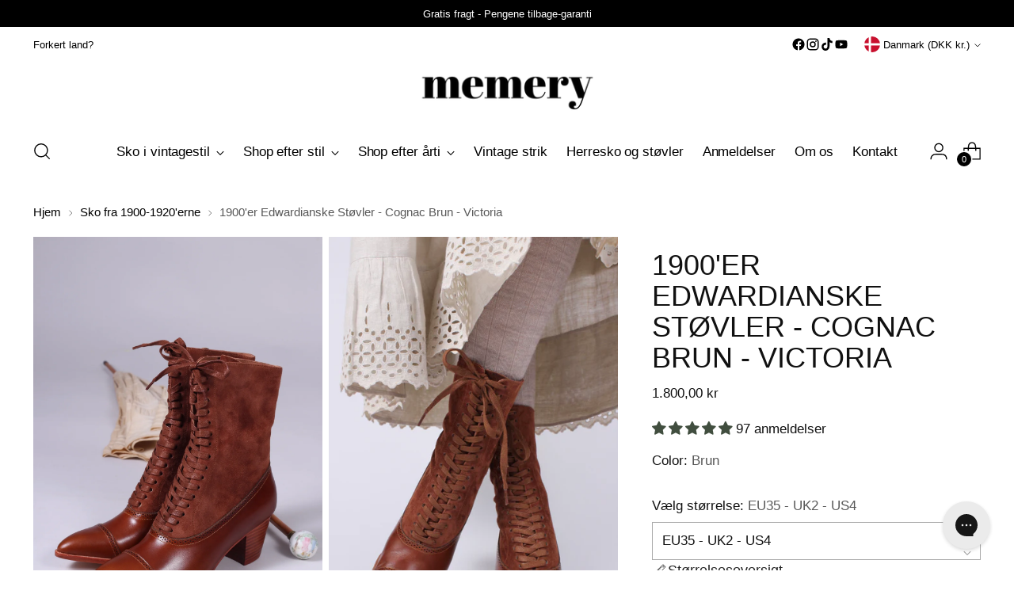

--- FILE ---
content_type: text/css
request_url: https://memery.dk/cdn/shop/t/3/assets/product-typography.css?v=9414236955328034211768993394
body_size: -282
content:
body.template-product .rte.rte--product,body.template-product .rte.rte--product p,body.template-product .rte.rte--product li{font-family:inherit!important;font-size:1rem!important;font-weight:400!important;line-height:1.6!important;color:#222!important}body.template-product .rte.rte--product h1,body.template-product .rte.rte--product h2,body.template-product .rte.rte--product h3,body.template-product .rte.rte--product h4,body.template-product .rte.rte--product h5,body.template-product .rte.rte--product h6{font-size:2rem!important;font-weight:600!important;line-height:1.4!important;color:#111!important;margin:1.2rem 0 .6rem!important;text-transform:none!important;letter-spacing:normal!important}body.template-product .rte.rte--product h1 strong,body.template-product .rte.rte--product h2 strong,body.template-product .rte.rte--product h3 strong,body.template-product .rte.rte--product h4 strong,body.template-product .rte.rte--product h5 strong,body.template-product .rte.rte--product h6 strong,body.template-product .rte.rte--product h1 b,body.template-product .rte.rte--product h2 b,body.template-product .rte.rte--product h3 b,body.template-product .rte.rte--product h4 b,body.template-product .rte.rte--product h5 b,body.template-product .rte.rte--product h6 b{font-weight:inherit!important}body.template-product .rte.rte--product ul,body.template-product .rte.rte--product ol{margin:0 0 1rem 1.25rem!important;line-height:1.6!important}body.template-product .rte.rte--product li{margin:0 0 .5rem!important}body.template-product .rte.rte--product>*:last-child{margin-bottom:0!important}body.template-product .rte.rte--product p:empty{display:none!important}body.template-product .rte.rte--product h1,body.template-product .rte.rte--product h2,body.template-product .rte.rte--product h3,body.template-product .rte.rte--product h4,body.template-product .rte.rte--product h5,body.template-product .rte.rte--product h6{font-size:2rem!important;font-weight:600!important;line-height:1.4!important;margin:1.2rem 0 .6rem!important}body.template-product .rte.rte--product p strong,body.template-product .rte.rte--product p b,body.template-product .rte.rte--product li strong,body.template-product .rte.rte--product li b{font-weight:700!important}body.template-product .rte.rte--product h1 strong,body.template-product .rte.rte--product h2 strong,body.template-product .rte.rte--product h3 strong,body.template-product .rte.rte--product h4 strong,body.template-product .rte.rte--product h5 strong,body.template-product .rte.rte--product h6 strong{font-weight:inherit!important}body.template-product .rte.rte--product strong,body.template-product .rte.rte--product b{display:inline!important}body.template-product .rte.rte--product{font-synthesis:weight style}body.template-product .rte.rte--product p strong,body.template-product .rte.rte--product p b,body.template-product .rte.rte--product li strong,body.template-product .rte.rte--product li b{font-weight:600!important}@supports (font-variation-settings: normal){body.template-product .rte.rte--product p strong,body.template-product .rte.rte--product p b,body.template-product .rte.rte--product li strong,body.template-product .rte.rte--product li b{font-variation-settings:"wght" 600!important}}body.template-product .product__accordion .rte p strong,body.template-product .collapsible-content .rte p strong,body.template-product .accordion .rte p strong{font-weight:600!important}
/*# sourceMappingURL=/cdn/shop/t/3/assets/product-typography.css.map?v=9414236955328034211768993394 */


--- FILE ---
content_type: text/javascript; charset=utf-8
request_url: https://memery.dk/products/edwardianske-stovler-1900-1910-cognac-brun-victoria.js
body_size: 2019
content:
{"id":6125156171971,"title":"1900'er Edwardianske Støvler - Cognac Brun - Victoria","handle":"edwardianske-stovler-1900-1910-cognac-brun-victoria","description":"\u003ch2\u003e\u003cmeta charset=\"utf-8\"\u003eUnikke og smukke Edwardianske snørestøvler\u003c\/h2\u003e\n\u003cp\u003eStøvlerne er fremstillet i ægte ruskind og læder med lange snørebånd og lædersåler.\u003c\/p\u003e\n\u003cp\u003eDe er helt typiske for den Edwardianske periode 1900-1910 med et langt, smidigt støvleskaft, en høj, robust hæl på 6 cm og en lang spids snude. Læderet har et fint præget hulmønster, og kombinationen af ruskind og blank læder giver støvlerne et meget autentisk og råt udtryk. Indvendigt er der bomuldslærred, fuldstændig som ved en original støvle fra denne periode.\u003c\/p\u003e\n\u003cp\u003eHælenes lidt kraftige facon giver rigtig god komfort og stabilitet.\u003c\/p\u003e\n\u003cp\u003eSålen er fremstillet af ægte læder, hvilket gør skoen fleksibel og åndbar. For at give støvlerne ekstra komfort er der bløde silikoneindlæg under lædersålen.\u003c\/p\u003e\n\u003cp\u003e\u003cstrong\u003eStøvlerne\u0026nbsp;findes i størrelserne 35-43\u003c\/strong\u003e\u003c\/p\u003e\n\u003cp\u003e\u003cspan\u003e\u003c\/span\u003e\u003cstrong\u003eMaterialer:\u003c\/strong\u003e\u003cspan\u003e \u003cmeta charset=\"utf-8\"\u003eRuskind, læder, bomuld\u003c\/span\u003e\u003c\/p\u003e\n\u003cp\u003e\u003cspan\u003e\u003cstrong\u003eFarve: \u003c\/strong\u003eCognac\u0026nbsp;Brun\u003c\/span\u003e\u003c\/p\u003e\n\u003cp\u003e\u003cstrong\u003eHælhøjde:\u003cspan\u003e \u003c\/span\u003e\u003c\/strong\u003e6\u003cstrong\u003e\u003cspan\u003e \u003c\/span\u003e\u003c\/strong\u003ecm\u003c\/p\u003e\n\u003cp\u003e\u003cspan\u003e\u003cstrong\u003eNavn:\u003c\/strong\u003e\u0026nbsp;Robbie\u003c\/span\u003e\u003c\/p\u003e\n\u003cp\u003e\u003cspan\u003e\u003cstrong\u003eMærke:\u003c\/strong\u003e\u0026nbsp;memery\u003c\/span\u003e\u003c\/p\u003e","published_at":"2020-02-18T08:17:22+01:00","created_at":"2020-12-06T15:13:59+01:00","vendor":"memery","type":"vintage sko","tags":["1910s shoes","All shoes","autumn","Edwardian","KIWI Boots\/Shoes","memery","mink","size43","SUMMER25","vintage boots"],"price":180000,"price_min":180000,"price_max":180000,"available":true,"price_varies":false,"compare_at_price":180000,"compare_at_price_min":180000,"compare_at_price_max":180000,"compare_at_price_varies":false,"variants":[{"id":37682307694787,"title":"EU35 - UK2 - US4","option1":"EU35 - UK2 - US4","option2":null,"option3":null,"sku":"26116704","requires_shipping":true,"taxable":true,"featured_image":null,"available":true,"name":"1900'er Edwardianske Støvler - Cognac Brun - Victoria - EU35 - UK2 - US4","public_title":"EU35 - UK2 - US4","options":["EU35 - UK2 - US4"],"price":180000,"weight":900,"compare_at_price":180000,"inventory_management":"shopify","barcode":"26116704","requires_selling_plan":false,"selling_plan_allocations":[{"price_adjustments":[],"price":180000,"compare_at_price":180000,"per_delivery_price":180000,"selling_plan_id":689440063824,"selling_plan_group_id":"15f47fd0e1eb9d412b44f23535db38449c02dda7"},{"price_adjustments":[],"price":180000,"compare_at_price":180000,"per_delivery_price":180000,"selling_plan_id":689871782224,"selling_plan_group_id":"6c17fabdef8f8d1808aafff6115bf384c07f7045"}]},{"id":37682307727555,"title":"EU36 - UK3 - US5","option1":"EU36 - UK3 - US5","option2":null,"option3":null,"sku":"26149472","requires_shipping":true,"taxable":true,"featured_image":null,"available":true,"name":"1900'er Edwardianske Støvler - Cognac Brun - Victoria - EU36 - UK3 - US5","public_title":"EU36 - UK3 - US5","options":["EU36 - UK3 - US5"],"price":180000,"weight":900,"compare_at_price":180000,"inventory_management":"shopify","barcode":"26149472","requires_selling_plan":false,"selling_plan_allocations":[{"price_adjustments":[],"price":180000,"compare_at_price":180000,"per_delivery_price":180000,"selling_plan_id":689440063824,"selling_plan_group_id":"15f47fd0e1eb9d412b44f23535db38449c02dda7"},{"price_adjustments":[],"price":180000,"compare_at_price":180000,"per_delivery_price":180000,"selling_plan_id":689871782224,"selling_plan_group_id":"6c17fabdef8f8d1808aafff6115bf384c07f7045"}]},{"id":37682307760323,"title":"EU37 - UK4 - US6","option1":"EU37 - UK4 - US6","option2":null,"option3":null,"sku":"26182240","requires_shipping":true,"taxable":true,"featured_image":null,"available":true,"name":"1900'er Edwardianske Støvler - Cognac Brun - Victoria - EU37 - UK4 - US6","public_title":"EU37 - UK4 - US6","options":["EU37 - UK4 - US6"],"price":180000,"weight":900,"compare_at_price":180000,"inventory_management":"shopify","barcode":"26182240","requires_selling_plan":false,"selling_plan_allocations":[{"price_adjustments":[],"price":180000,"compare_at_price":180000,"per_delivery_price":180000,"selling_plan_id":689440063824,"selling_plan_group_id":"15f47fd0e1eb9d412b44f23535db38449c02dda7"},{"price_adjustments":[],"price":180000,"compare_at_price":180000,"per_delivery_price":180000,"selling_plan_id":689871782224,"selling_plan_group_id":"6c17fabdef8f8d1808aafff6115bf384c07f7045"}]},{"id":37682307793091,"title":"EU38 - UK5 - US7","option1":"EU38 - UK5 - US7","option2":null,"option3":null,"sku":"26215008","requires_shipping":true,"taxable":true,"featured_image":null,"available":true,"name":"1900'er Edwardianske Støvler - Cognac Brun - Victoria - EU38 - UK5 - US7","public_title":"EU38 - UK5 - US7","options":["EU38 - UK5 - US7"],"price":180000,"weight":900,"compare_at_price":180000,"inventory_management":"shopify","barcode":"26215008","requires_selling_plan":false,"selling_plan_allocations":[{"price_adjustments":[],"price":180000,"compare_at_price":180000,"per_delivery_price":180000,"selling_plan_id":689440063824,"selling_plan_group_id":"15f47fd0e1eb9d412b44f23535db38449c02dda7"},{"price_adjustments":[],"price":180000,"compare_at_price":180000,"per_delivery_price":180000,"selling_plan_id":689871782224,"selling_plan_group_id":"6c17fabdef8f8d1808aafff6115bf384c07f7045"}]},{"id":37682307825859,"title":"EU39 - UK6 - US8","option1":"EU39 - UK6 - US8","option2":null,"option3":null,"sku":"26247776","requires_shipping":true,"taxable":true,"featured_image":null,"available":true,"name":"1900'er Edwardianske Støvler - Cognac Brun - Victoria - EU39 - UK6 - US8","public_title":"EU39 - UK6 - US8","options":["EU39 - UK6 - US8"],"price":180000,"weight":900,"compare_at_price":180000,"inventory_management":"shopify","barcode":"26247776","requires_selling_plan":false,"selling_plan_allocations":[{"price_adjustments":[],"price":180000,"compare_at_price":180000,"per_delivery_price":180000,"selling_plan_id":689440063824,"selling_plan_group_id":"15f47fd0e1eb9d412b44f23535db38449c02dda7"},{"price_adjustments":[],"price":180000,"compare_at_price":180000,"per_delivery_price":180000,"selling_plan_id":689871782224,"selling_plan_group_id":"6c17fabdef8f8d1808aafff6115bf384c07f7045"}]},{"id":37682307858627,"title":"EU40 - UK7 - US9","option1":"EU40 - UK7 - US9","option2":null,"option3":null,"sku":"26280544","requires_shipping":true,"taxable":true,"featured_image":null,"available":true,"name":"1900'er Edwardianske Støvler - Cognac Brun - Victoria - EU40 - UK7 - US9","public_title":"EU40 - UK7 - US9","options":["EU40 - UK7 - US9"],"price":180000,"weight":900,"compare_at_price":180000,"inventory_management":"shopify","barcode":"26280544","requires_selling_plan":false,"selling_plan_allocations":[{"price_adjustments":[],"price":180000,"compare_at_price":180000,"per_delivery_price":180000,"selling_plan_id":689440063824,"selling_plan_group_id":"15f47fd0e1eb9d412b44f23535db38449c02dda7"},{"price_adjustments":[],"price":180000,"compare_at_price":180000,"per_delivery_price":180000,"selling_plan_id":689871782224,"selling_plan_group_id":"6c17fabdef8f8d1808aafff6115bf384c07f7045"}]},{"id":37682307891395,"title":"EU41 - UK8 - US10","option1":"EU41 - UK8 - US10","option2":null,"option3":null,"sku":"26313312","requires_shipping":true,"taxable":true,"featured_image":null,"available":true,"name":"1900'er Edwardianske Støvler - Cognac Brun - Victoria - EU41 - UK8 - US10","public_title":"EU41 - UK8 - US10","options":["EU41 - UK8 - US10"],"price":180000,"weight":900,"compare_at_price":180000,"inventory_management":"shopify","barcode":"26313312","requires_selling_plan":false,"selling_plan_allocations":[{"price_adjustments":[],"price":180000,"compare_at_price":180000,"per_delivery_price":180000,"selling_plan_id":689440063824,"selling_plan_group_id":"15f47fd0e1eb9d412b44f23535db38449c02dda7"},{"price_adjustments":[],"price":180000,"compare_at_price":180000,"per_delivery_price":180000,"selling_plan_id":689871782224,"selling_plan_group_id":"6c17fabdef8f8d1808aafff6115bf384c07f7045"}]},{"id":37682307924163,"title":"EU42 - UK9 - US11","option1":"EU42 - UK9 - US11","option2":null,"option3":null,"sku":"26346080","requires_shipping":true,"taxable":true,"featured_image":null,"available":true,"name":"1900'er Edwardianske Støvler - Cognac Brun - Victoria - EU42 - UK9 - US11","public_title":"EU42 - UK9 - US11","options":["EU42 - UK9 - US11"],"price":180000,"weight":900,"compare_at_price":180000,"inventory_management":"shopify","barcode":"26346080","requires_selling_plan":false,"selling_plan_allocations":[{"price_adjustments":[],"price":180000,"compare_at_price":180000,"per_delivery_price":180000,"selling_plan_id":689440063824,"selling_plan_group_id":"15f47fd0e1eb9d412b44f23535db38449c02dda7"},{"price_adjustments":[],"price":180000,"compare_at_price":180000,"per_delivery_price":180000,"selling_plan_id":689871782224,"selling_plan_group_id":"6c17fabdef8f8d1808aafff6115bf384c07f7045"}]},{"id":37682307956931,"title":"EU43 - UK10 - US12","option1":"EU43 - UK10 - US12","option2":null,"option3":null,"sku":"53655702","requires_shipping":true,"taxable":true,"featured_image":null,"available":false,"name":"1900'er Edwardianske Støvler - Cognac Brun - Victoria - EU43 - UK10 - US12","public_title":"EU43 - UK10 - US12","options":["EU43 - UK10 - US12"],"price":180000,"weight":900,"compare_at_price":180000,"inventory_management":"shopify","barcode":"53655702","requires_selling_plan":false,"selling_plan_allocations":[{"price_adjustments":[],"price":180000,"compare_at_price":180000,"per_delivery_price":180000,"selling_plan_id":689440063824,"selling_plan_group_id":"15f47fd0e1eb9d412b44f23535db38449c02dda7"},{"price_adjustments":[],"price":180000,"compare_at_price":180000,"per_delivery_price":180000,"selling_plan_id":689871782224,"selling_plan_group_id":"6c17fabdef8f8d1808aafff6115bf384c07f7045"}]}],"images":["\/\/cdn.shopify.com\/s\/files\/1\/0518\/8357\/3443\/products\/09AC7E94-AF3A-4530-BAAA-0501BD331620.jpg?v=1755163493","\/\/cdn.shopify.com\/s\/files\/1\/0518\/8357\/3443\/files\/F49484C8-9780-48D7-9086-1C73A39C1FEF_1_201_a.jpg?v=1755163493","\/\/cdn.shopify.com\/s\/files\/1\/0518\/8357\/3443\/files\/6FE42ED8-E313-4A10-BB4A-987E478D442B_1_201_a.jpg?v=1755163493","\/\/cdn.shopify.com\/s\/files\/1\/0518\/8357\/3443\/files\/581E4FB1-B69F-4214-A08F-BE673678272A_1_201_a.jpg?v=1755163494","\/\/cdn.shopify.com\/s\/files\/1\/0518\/8357\/3443\/products\/1E659558-B72C-4882-BAC5-2B13FA6D2651.jpg?v=1755163494","\/\/cdn.shopify.com\/s\/files\/1\/0518\/8357\/3443\/products\/EBD2C52D-D0E6-4610-9C94-A8BE4300CE36.jpg?v=1755163494","\/\/cdn.shopify.com\/s\/files\/1\/0518\/8357\/3443\/products\/4093F4E4-DBE4-439F-AF21-0055751C4DCF.jpg?v=1755163494"],"featured_image":"\/\/cdn.shopify.com\/s\/files\/1\/0518\/8357\/3443\/products\/09AC7E94-AF3A-4530-BAAA-0501BD331620.jpg?v=1755163493","options":[{"name":"Vælg størrelse","position":1,"values":["EU35 - UK2 - US4","EU36 - UK3 - US5","EU37 - UK4 - US6","EU38 - UK5 - US7","EU39 - UK6 - US8","EU40 - UK7 - US9","EU41 - UK8 - US10","EU42 - UK9 - US11","EU43 - UK10 - US12"]}],"url":"\/products\/edwardianske-stovler-1900-1910-cognac-brun-victoria","media":[{"alt":null,"id":15100358295747,"position":1,"preview_image":{"aspect_ratio":0.667,"height":5184,"width":3456,"src":"https:\/\/cdn.shopify.com\/s\/files\/1\/0518\/8357\/3443\/products\/09AC7E94-AF3A-4530-BAAA-0501BD331620.jpg?v=1755163493"},"aspect_ratio":0.667,"height":5184,"media_type":"image","src":"https:\/\/cdn.shopify.com\/s\/files\/1\/0518\/8357\/3443\/products\/09AC7E94-AF3A-4530-BAAA-0501BD331620.jpg?v=1755163493","width":3456},{"alt":null,"id":49831083245904,"position":2,"preview_image":{"aspect_ratio":0.667,"height":5184,"width":3456,"src":"https:\/\/cdn.shopify.com\/s\/files\/1\/0518\/8357\/3443\/files\/F49484C8-9780-48D7-9086-1C73A39C1FEF_1_201_a.jpg?v=1755163493"},"aspect_ratio":0.667,"height":5184,"media_type":"image","src":"https:\/\/cdn.shopify.com\/s\/files\/1\/0518\/8357\/3443\/files\/F49484C8-9780-48D7-9086-1C73A39C1FEF_1_201_a.jpg?v=1755163493","width":3456},{"alt":null,"id":49831083278672,"position":3,"preview_image":{"aspect_ratio":0.667,"height":4683,"width":3122,"src":"https:\/\/cdn.shopify.com\/s\/files\/1\/0518\/8357\/3443\/files\/6FE42ED8-E313-4A10-BB4A-987E478D442B_1_201_a.jpg?v=1755163493"},"aspect_ratio":0.667,"height":4683,"media_type":"image","src":"https:\/\/cdn.shopify.com\/s\/files\/1\/0518\/8357\/3443\/files\/6FE42ED8-E313-4A10-BB4A-987E478D442B_1_201_a.jpg?v=1755163493","width":3122},{"alt":null,"id":49831083311440,"position":4,"preview_image":{"aspect_ratio":0.667,"height":4830,"width":3220,"src":"https:\/\/cdn.shopify.com\/s\/files\/1\/0518\/8357\/3443\/files\/581E4FB1-B69F-4214-A08F-BE673678272A_1_201_a.jpg?v=1755163494"},"aspect_ratio":0.667,"height":4830,"media_type":"image","src":"https:\/\/cdn.shopify.com\/s\/files\/1\/0518\/8357\/3443\/files\/581E4FB1-B69F-4214-A08F-BE673678272A_1_201_a.jpg?v=1755163494","width":3220},{"alt":null,"id":15100358361283,"position":5,"preview_image":{"aspect_ratio":0.667,"height":5184,"width":3456,"src":"https:\/\/cdn.shopify.com\/s\/files\/1\/0518\/8357\/3443\/products\/1E659558-B72C-4882-BAC5-2B13FA6D2651.jpg?v=1755163494"},"aspect_ratio":0.667,"height":5184,"media_type":"image","src":"https:\/\/cdn.shopify.com\/s\/files\/1\/0518\/8357\/3443\/products\/1E659558-B72C-4882-BAC5-2B13FA6D2651.jpg?v=1755163494","width":3456},{"alt":null,"id":15100358426819,"position":6,"preview_image":{"aspect_ratio":0.667,"height":5184,"width":3456,"src":"https:\/\/cdn.shopify.com\/s\/files\/1\/0518\/8357\/3443\/products\/EBD2C52D-D0E6-4610-9C94-A8BE4300CE36.jpg?v=1755163494"},"aspect_ratio":0.667,"height":5184,"media_type":"image","src":"https:\/\/cdn.shopify.com\/s\/files\/1\/0518\/8357\/3443\/products\/EBD2C52D-D0E6-4610-9C94-A8BE4300CE36.jpg?v=1755163494","width":3456},{"alt":null,"id":15100358492355,"position":7,"preview_image":{"aspect_ratio":0.667,"height":5184,"width":3456,"src":"https:\/\/cdn.shopify.com\/s\/files\/1\/0518\/8357\/3443\/products\/4093F4E4-DBE4-439F-AF21-0055751C4DCF.jpg?v=1755163494"},"aspect_ratio":0.667,"height":5184,"media_type":"image","src":"https:\/\/cdn.shopify.com\/s\/files\/1\/0518\/8357\/3443\/products\/4093F4E4-DBE4-439F-AF21-0055751C4DCF.jpg?v=1755163494","width":3456},{"alt":null,"id":49501027959120,"position":8,"preview_image":{"aspect_ratio":0.563,"height":1920,"width":1080,"src":"https:\/\/cdn.shopify.com\/s\/files\/1\/0518\/8357\/3443\/files\/preview_images\/1b0253ec977c40c6bcb41eed2e999f5a.thumbnail.0000000000.jpg?v=1741785445"},"aspect_ratio":0.563,"duration":25230,"media_type":"video","sources":[{"format":"mp4","height":480,"mime_type":"video\/mp4","url":"https:\/\/cdn.shopify.com\/videos\/c\/vp\/1b0253ec977c40c6bcb41eed2e999f5a\/1b0253ec977c40c6bcb41eed2e999f5a.SD-480p-1.5Mbps-44041970.mp4","width":270},{"format":"mp4","height":1080,"mime_type":"video\/mp4","url":"https:\/\/cdn.shopify.com\/videos\/c\/vp\/1b0253ec977c40c6bcb41eed2e999f5a\/1b0253ec977c40c6bcb41eed2e999f5a.HD-1080p-7.2Mbps-44041970.mp4","width":606},{"format":"mp4","height":720,"mime_type":"video\/mp4","url":"https:\/\/cdn.shopify.com\/videos\/c\/vp\/1b0253ec977c40c6bcb41eed2e999f5a\/1b0253ec977c40c6bcb41eed2e999f5a.HD-720p-4.5Mbps-44041970.mp4","width":404},{"format":"m3u8","height":1080,"mime_type":"application\/x-mpegURL","url":"https:\/\/cdn.shopify.com\/videos\/c\/vp\/1b0253ec977c40c6bcb41eed2e999f5a\/1b0253ec977c40c6bcb41eed2e999f5a.m3u8","width":606}]}],"requires_selling_plan":false,"selling_plan_groups":[{"id":"15f47fd0e1eb9d412b44f23535db38449c02dda7","name":"Køb som forudbestilling","options":[{"name":"Payment option","position":1,"values":["Full Payment"]}],"selling_plans":[{"id":689440063824,"name":"Full Payment","description":null,"options":[{"name":"Payment option","position":1,"value":"Full Payment"}],"recurring_deliveries":false,"price_adjustments":[]}],"app_id":null},{"id":"6c17fabdef8f8d1808aafff6115bf384c07f7045","name":"Preorder","options":[{"name":"Preorder","position":1,"values":["Full payment"]}],"selling_plans":[{"id":689871782224,"name":"Preorder","description":null,"options":[{"name":"Preorder","position":1,"value":"Full payment"}],"recurring_deliveries":false,"price_adjustments":[]}],"app_id":null}]}

--- FILE ---
content_type: text/javascript; charset=utf-8
request_url: https://memery.dk/products/edwardianske-stovler-1900-1910-cognac-brun-victoria.js
body_size: 2394
content:
{"id":6125156171971,"title":"1900'er Edwardianske Støvler - Cognac Brun - Victoria","handle":"edwardianske-stovler-1900-1910-cognac-brun-victoria","description":"\u003ch2\u003e\u003cmeta charset=\"utf-8\"\u003eUnikke og smukke Edwardianske snørestøvler\u003c\/h2\u003e\n\u003cp\u003eStøvlerne er fremstillet i ægte ruskind og læder med lange snørebånd og lædersåler.\u003c\/p\u003e\n\u003cp\u003eDe er helt typiske for den Edwardianske periode 1900-1910 med et langt, smidigt støvleskaft, en høj, robust hæl på 6 cm og en lang spids snude. Læderet har et fint præget hulmønster, og kombinationen af ruskind og blank læder giver støvlerne et meget autentisk og råt udtryk. Indvendigt er der bomuldslærred, fuldstændig som ved en original støvle fra denne periode.\u003c\/p\u003e\n\u003cp\u003eHælenes lidt kraftige facon giver rigtig god komfort og stabilitet.\u003c\/p\u003e\n\u003cp\u003eSålen er fremstillet af ægte læder, hvilket gør skoen fleksibel og åndbar. For at give støvlerne ekstra komfort er der bløde silikoneindlæg under lædersålen.\u003c\/p\u003e\n\u003cp\u003e\u003cstrong\u003eStøvlerne\u0026nbsp;findes i størrelserne 35-43\u003c\/strong\u003e\u003c\/p\u003e\n\u003cp\u003e\u003cspan\u003e\u003c\/span\u003e\u003cstrong\u003eMaterialer:\u003c\/strong\u003e\u003cspan\u003e \u003cmeta charset=\"utf-8\"\u003eRuskind, læder, bomuld\u003c\/span\u003e\u003c\/p\u003e\n\u003cp\u003e\u003cspan\u003e\u003cstrong\u003eFarve: \u003c\/strong\u003eCognac\u0026nbsp;Brun\u003c\/span\u003e\u003c\/p\u003e\n\u003cp\u003e\u003cstrong\u003eHælhøjde:\u003cspan\u003e \u003c\/span\u003e\u003c\/strong\u003e6\u003cstrong\u003e\u003cspan\u003e \u003c\/span\u003e\u003c\/strong\u003ecm\u003c\/p\u003e\n\u003cp\u003e\u003cspan\u003e\u003cstrong\u003eNavn:\u003c\/strong\u003e\u0026nbsp;Robbie\u003c\/span\u003e\u003c\/p\u003e\n\u003cp\u003e\u003cspan\u003e\u003cstrong\u003eMærke:\u003c\/strong\u003e\u0026nbsp;memery\u003c\/span\u003e\u003c\/p\u003e","published_at":"2020-02-18T08:17:22+01:00","created_at":"2020-12-06T15:13:59+01:00","vendor":"memery","type":"vintage sko","tags":["1910s shoes","All shoes","autumn","Edwardian","KIWI Boots\/Shoes","memery","mink","size43","SUMMER25","vintage boots"],"price":180000,"price_min":180000,"price_max":180000,"available":true,"price_varies":false,"compare_at_price":180000,"compare_at_price_min":180000,"compare_at_price_max":180000,"compare_at_price_varies":false,"variants":[{"id":37682307694787,"title":"EU35 - UK2 - US4","option1":"EU35 - UK2 - US4","option2":null,"option3":null,"sku":"26116704","requires_shipping":true,"taxable":true,"featured_image":null,"available":true,"name":"1900'er Edwardianske Støvler - Cognac Brun - Victoria - EU35 - UK2 - US4","public_title":"EU35 - UK2 - US4","options":["EU35 - UK2 - US4"],"price":180000,"weight":900,"compare_at_price":180000,"inventory_management":"shopify","barcode":"26116704","requires_selling_plan":false,"selling_plan_allocations":[{"price_adjustments":[],"price":180000,"compare_at_price":180000,"per_delivery_price":180000,"selling_plan_id":689440063824,"selling_plan_group_id":"15f47fd0e1eb9d412b44f23535db38449c02dda7"},{"price_adjustments":[],"price":180000,"compare_at_price":180000,"per_delivery_price":180000,"selling_plan_id":689871782224,"selling_plan_group_id":"6c17fabdef8f8d1808aafff6115bf384c07f7045"}]},{"id":37682307727555,"title":"EU36 - UK3 - US5","option1":"EU36 - UK3 - US5","option2":null,"option3":null,"sku":"26149472","requires_shipping":true,"taxable":true,"featured_image":null,"available":true,"name":"1900'er Edwardianske Støvler - Cognac Brun - Victoria - EU36 - UK3 - US5","public_title":"EU36 - UK3 - US5","options":["EU36 - UK3 - US5"],"price":180000,"weight":900,"compare_at_price":180000,"inventory_management":"shopify","barcode":"26149472","requires_selling_plan":false,"selling_plan_allocations":[{"price_adjustments":[],"price":180000,"compare_at_price":180000,"per_delivery_price":180000,"selling_plan_id":689440063824,"selling_plan_group_id":"15f47fd0e1eb9d412b44f23535db38449c02dda7"},{"price_adjustments":[],"price":180000,"compare_at_price":180000,"per_delivery_price":180000,"selling_plan_id":689871782224,"selling_plan_group_id":"6c17fabdef8f8d1808aafff6115bf384c07f7045"}]},{"id":37682307760323,"title":"EU37 - UK4 - US6","option1":"EU37 - UK4 - US6","option2":null,"option3":null,"sku":"26182240","requires_shipping":true,"taxable":true,"featured_image":null,"available":true,"name":"1900'er Edwardianske Støvler - Cognac Brun - Victoria - EU37 - UK4 - US6","public_title":"EU37 - UK4 - US6","options":["EU37 - UK4 - US6"],"price":180000,"weight":900,"compare_at_price":180000,"inventory_management":"shopify","barcode":"26182240","requires_selling_plan":false,"selling_plan_allocations":[{"price_adjustments":[],"price":180000,"compare_at_price":180000,"per_delivery_price":180000,"selling_plan_id":689440063824,"selling_plan_group_id":"15f47fd0e1eb9d412b44f23535db38449c02dda7"},{"price_adjustments":[],"price":180000,"compare_at_price":180000,"per_delivery_price":180000,"selling_plan_id":689871782224,"selling_plan_group_id":"6c17fabdef8f8d1808aafff6115bf384c07f7045"}]},{"id":37682307793091,"title":"EU38 - UK5 - US7","option1":"EU38 - UK5 - US7","option2":null,"option3":null,"sku":"26215008","requires_shipping":true,"taxable":true,"featured_image":null,"available":true,"name":"1900'er Edwardianske Støvler - Cognac Brun - Victoria - EU38 - UK5 - US7","public_title":"EU38 - UK5 - US7","options":["EU38 - UK5 - US7"],"price":180000,"weight":900,"compare_at_price":180000,"inventory_management":"shopify","barcode":"26215008","requires_selling_plan":false,"selling_plan_allocations":[{"price_adjustments":[],"price":180000,"compare_at_price":180000,"per_delivery_price":180000,"selling_plan_id":689440063824,"selling_plan_group_id":"15f47fd0e1eb9d412b44f23535db38449c02dda7"},{"price_adjustments":[],"price":180000,"compare_at_price":180000,"per_delivery_price":180000,"selling_plan_id":689871782224,"selling_plan_group_id":"6c17fabdef8f8d1808aafff6115bf384c07f7045"}]},{"id":37682307825859,"title":"EU39 - UK6 - US8","option1":"EU39 - UK6 - US8","option2":null,"option3":null,"sku":"26247776","requires_shipping":true,"taxable":true,"featured_image":null,"available":true,"name":"1900'er Edwardianske Støvler - Cognac Brun - Victoria - EU39 - UK6 - US8","public_title":"EU39 - UK6 - US8","options":["EU39 - UK6 - US8"],"price":180000,"weight":900,"compare_at_price":180000,"inventory_management":"shopify","barcode":"26247776","requires_selling_plan":false,"selling_plan_allocations":[{"price_adjustments":[],"price":180000,"compare_at_price":180000,"per_delivery_price":180000,"selling_plan_id":689440063824,"selling_plan_group_id":"15f47fd0e1eb9d412b44f23535db38449c02dda7"},{"price_adjustments":[],"price":180000,"compare_at_price":180000,"per_delivery_price":180000,"selling_plan_id":689871782224,"selling_plan_group_id":"6c17fabdef8f8d1808aafff6115bf384c07f7045"}]},{"id":37682307858627,"title":"EU40 - UK7 - US9","option1":"EU40 - UK7 - US9","option2":null,"option3":null,"sku":"26280544","requires_shipping":true,"taxable":true,"featured_image":null,"available":true,"name":"1900'er Edwardianske Støvler - Cognac Brun - Victoria - EU40 - UK7 - US9","public_title":"EU40 - UK7 - US9","options":["EU40 - UK7 - US9"],"price":180000,"weight":900,"compare_at_price":180000,"inventory_management":"shopify","barcode":"26280544","requires_selling_plan":false,"selling_plan_allocations":[{"price_adjustments":[],"price":180000,"compare_at_price":180000,"per_delivery_price":180000,"selling_plan_id":689440063824,"selling_plan_group_id":"15f47fd0e1eb9d412b44f23535db38449c02dda7"},{"price_adjustments":[],"price":180000,"compare_at_price":180000,"per_delivery_price":180000,"selling_plan_id":689871782224,"selling_plan_group_id":"6c17fabdef8f8d1808aafff6115bf384c07f7045"}]},{"id":37682307891395,"title":"EU41 - UK8 - US10","option1":"EU41 - UK8 - US10","option2":null,"option3":null,"sku":"26313312","requires_shipping":true,"taxable":true,"featured_image":null,"available":true,"name":"1900'er Edwardianske Støvler - Cognac Brun - Victoria - EU41 - UK8 - US10","public_title":"EU41 - UK8 - US10","options":["EU41 - UK8 - US10"],"price":180000,"weight":900,"compare_at_price":180000,"inventory_management":"shopify","barcode":"26313312","requires_selling_plan":false,"selling_plan_allocations":[{"price_adjustments":[],"price":180000,"compare_at_price":180000,"per_delivery_price":180000,"selling_plan_id":689440063824,"selling_plan_group_id":"15f47fd0e1eb9d412b44f23535db38449c02dda7"},{"price_adjustments":[],"price":180000,"compare_at_price":180000,"per_delivery_price":180000,"selling_plan_id":689871782224,"selling_plan_group_id":"6c17fabdef8f8d1808aafff6115bf384c07f7045"}]},{"id":37682307924163,"title":"EU42 - UK9 - US11","option1":"EU42 - UK9 - US11","option2":null,"option3":null,"sku":"26346080","requires_shipping":true,"taxable":true,"featured_image":null,"available":true,"name":"1900'er Edwardianske Støvler - Cognac Brun - Victoria - EU42 - UK9 - US11","public_title":"EU42 - UK9 - US11","options":["EU42 - UK9 - US11"],"price":180000,"weight":900,"compare_at_price":180000,"inventory_management":"shopify","barcode":"26346080","requires_selling_plan":false,"selling_plan_allocations":[{"price_adjustments":[],"price":180000,"compare_at_price":180000,"per_delivery_price":180000,"selling_plan_id":689440063824,"selling_plan_group_id":"15f47fd0e1eb9d412b44f23535db38449c02dda7"},{"price_adjustments":[],"price":180000,"compare_at_price":180000,"per_delivery_price":180000,"selling_plan_id":689871782224,"selling_plan_group_id":"6c17fabdef8f8d1808aafff6115bf384c07f7045"}]},{"id":37682307956931,"title":"EU43 - UK10 - US12","option1":"EU43 - UK10 - US12","option2":null,"option3":null,"sku":"53655702","requires_shipping":true,"taxable":true,"featured_image":null,"available":false,"name":"1900'er Edwardianske Støvler - Cognac Brun - Victoria - EU43 - UK10 - US12","public_title":"EU43 - UK10 - US12","options":["EU43 - UK10 - US12"],"price":180000,"weight":900,"compare_at_price":180000,"inventory_management":"shopify","barcode":"53655702","requires_selling_plan":false,"selling_plan_allocations":[{"price_adjustments":[],"price":180000,"compare_at_price":180000,"per_delivery_price":180000,"selling_plan_id":689440063824,"selling_plan_group_id":"15f47fd0e1eb9d412b44f23535db38449c02dda7"},{"price_adjustments":[],"price":180000,"compare_at_price":180000,"per_delivery_price":180000,"selling_plan_id":689871782224,"selling_plan_group_id":"6c17fabdef8f8d1808aafff6115bf384c07f7045"}]}],"images":["\/\/cdn.shopify.com\/s\/files\/1\/0518\/8357\/3443\/products\/09AC7E94-AF3A-4530-BAAA-0501BD331620.jpg?v=1755163493","\/\/cdn.shopify.com\/s\/files\/1\/0518\/8357\/3443\/files\/F49484C8-9780-48D7-9086-1C73A39C1FEF_1_201_a.jpg?v=1755163493","\/\/cdn.shopify.com\/s\/files\/1\/0518\/8357\/3443\/files\/6FE42ED8-E313-4A10-BB4A-987E478D442B_1_201_a.jpg?v=1755163493","\/\/cdn.shopify.com\/s\/files\/1\/0518\/8357\/3443\/files\/581E4FB1-B69F-4214-A08F-BE673678272A_1_201_a.jpg?v=1755163494","\/\/cdn.shopify.com\/s\/files\/1\/0518\/8357\/3443\/products\/1E659558-B72C-4882-BAC5-2B13FA6D2651.jpg?v=1755163494","\/\/cdn.shopify.com\/s\/files\/1\/0518\/8357\/3443\/products\/EBD2C52D-D0E6-4610-9C94-A8BE4300CE36.jpg?v=1755163494","\/\/cdn.shopify.com\/s\/files\/1\/0518\/8357\/3443\/products\/4093F4E4-DBE4-439F-AF21-0055751C4DCF.jpg?v=1755163494"],"featured_image":"\/\/cdn.shopify.com\/s\/files\/1\/0518\/8357\/3443\/products\/09AC7E94-AF3A-4530-BAAA-0501BD331620.jpg?v=1755163493","options":[{"name":"Vælg størrelse","position":1,"values":["EU35 - UK2 - US4","EU36 - UK3 - US5","EU37 - UK4 - US6","EU38 - UK5 - US7","EU39 - UK6 - US8","EU40 - UK7 - US9","EU41 - UK8 - US10","EU42 - UK9 - US11","EU43 - UK10 - US12"]}],"url":"\/products\/edwardianske-stovler-1900-1910-cognac-brun-victoria","media":[{"alt":null,"id":15100358295747,"position":1,"preview_image":{"aspect_ratio":0.667,"height":5184,"width":3456,"src":"https:\/\/cdn.shopify.com\/s\/files\/1\/0518\/8357\/3443\/products\/09AC7E94-AF3A-4530-BAAA-0501BD331620.jpg?v=1755163493"},"aspect_ratio":0.667,"height":5184,"media_type":"image","src":"https:\/\/cdn.shopify.com\/s\/files\/1\/0518\/8357\/3443\/products\/09AC7E94-AF3A-4530-BAAA-0501BD331620.jpg?v=1755163493","width":3456},{"alt":null,"id":49831083245904,"position":2,"preview_image":{"aspect_ratio":0.667,"height":5184,"width":3456,"src":"https:\/\/cdn.shopify.com\/s\/files\/1\/0518\/8357\/3443\/files\/F49484C8-9780-48D7-9086-1C73A39C1FEF_1_201_a.jpg?v=1755163493"},"aspect_ratio":0.667,"height":5184,"media_type":"image","src":"https:\/\/cdn.shopify.com\/s\/files\/1\/0518\/8357\/3443\/files\/F49484C8-9780-48D7-9086-1C73A39C1FEF_1_201_a.jpg?v=1755163493","width":3456},{"alt":null,"id":49831083278672,"position":3,"preview_image":{"aspect_ratio":0.667,"height":4683,"width":3122,"src":"https:\/\/cdn.shopify.com\/s\/files\/1\/0518\/8357\/3443\/files\/6FE42ED8-E313-4A10-BB4A-987E478D442B_1_201_a.jpg?v=1755163493"},"aspect_ratio":0.667,"height":4683,"media_type":"image","src":"https:\/\/cdn.shopify.com\/s\/files\/1\/0518\/8357\/3443\/files\/6FE42ED8-E313-4A10-BB4A-987E478D442B_1_201_a.jpg?v=1755163493","width":3122},{"alt":null,"id":49831083311440,"position":4,"preview_image":{"aspect_ratio":0.667,"height":4830,"width":3220,"src":"https:\/\/cdn.shopify.com\/s\/files\/1\/0518\/8357\/3443\/files\/581E4FB1-B69F-4214-A08F-BE673678272A_1_201_a.jpg?v=1755163494"},"aspect_ratio":0.667,"height":4830,"media_type":"image","src":"https:\/\/cdn.shopify.com\/s\/files\/1\/0518\/8357\/3443\/files\/581E4FB1-B69F-4214-A08F-BE673678272A_1_201_a.jpg?v=1755163494","width":3220},{"alt":null,"id":15100358361283,"position":5,"preview_image":{"aspect_ratio":0.667,"height":5184,"width":3456,"src":"https:\/\/cdn.shopify.com\/s\/files\/1\/0518\/8357\/3443\/products\/1E659558-B72C-4882-BAC5-2B13FA6D2651.jpg?v=1755163494"},"aspect_ratio":0.667,"height":5184,"media_type":"image","src":"https:\/\/cdn.shopify.com\/s\/files\/1\/0518\/8357\/3443\/products\/1E659558-B72C-4882-BAC5-2B13FA6D2651.jpg?v=1755163494","width":3456},{"alt":null,"id":15100358426819,"position":6,"preview_image":{"aspect_ratio":0.667,"height":5184,"width":3456,"src":"https:\/\/cdn.shopify.com\/s\/files\/1\/0518\/8357\/3443\/products\/EBD2C52D-D0E6-4610-9C94-A8BE4300CE36.jpg?v=1755163494"},"aspect_ratio":0.667,"height":5184,"media_type":"image","src":"https:\/\/cdn.shopify.com\/s\/files\/1\/0518\/8357\/3443\/products\/EBD2C52D-D0E6-4610-9C94-A8BE4300CE36.jpg?v=1755163494","width":3456},{"alt":null,"id":15100358492355,"position":7,"preview_image":{"aspect_ratio":0.667,"height":5184,"width":3456,"src":"https:\/\/cdn.shopify.com\/s\/files\/1\/0518\/8357\/3443\/products\/4093F4E4-DBE4-439F-AF21-0055751C4DCF.jpg?v=1755163494"},"aspect_ratio":0.667,"height":5184,"media_type":"image","src":"https:\/\/cdn.shopify.com\/s\/files\/1\/0518\/8357\/3443\/products\/4093F4E4-DBE4-439F-AF21-0055751C4DCF.jpg?v=1755163494","width":3456},{"alt":null,"id":49501027959120,"position":8,"preview_image":{"aspect_ratio":0.563,"height":1920,"width":1080,"src":"https:\/\/cdn.shopify.com\/s\/files\/1\/0518\/8357\/3443\/files\/preview_images\/1b0253ec977c40c6bcb41eed2e999f5a.thumbnail.0000000000.jpg?v=1741785445"},"aspect_ratio":0.563,"duration":25230,"media_type":"video","sources":[{"format":"mp4","height":480,"mime_type":"video\/mp4","url":"https:\/\/cdn.shopify.com\/videos\/c\/vp\/1b0253ec977c40c6bcb41eed2e999f5a\/1b0253ec977c40c6bcb41eed2e999f5a.SD-480p-1.5Mbps-44041970.mp4","width":270},{"format":"mp4","height":1080,"mime_type":"video\/mp4","url":"https:\/\/cdn.shopify.com\/videos\/c\/vp\/1b0253ec977c40c6bcb41eed2e999f5a\/1b0253ec977c40c6bcb41eed2e999f5a.HD-1080p-7.2Mbps-44041970.mp4","width":606},{"format":"mp4","height":720,"mime_type":"video\/mp4","url":"https:\/\/cdn.shopify.com\/videos\/c\/vp\/1b0253ec977c40c6bcb41eed2e999f5a\/1b0253ec977c40c6bcb41eed2e999f5a.HD-720p-4.5Mbps-44041970.mp4","width":404},{"format":"m3u8","height":1080,"mime_type":"application\/x-mpegURL","url":"https:\/\/cdn.shopify.com\/videos\/c\/vp\/1b0253ec977c40c6bcb41eed2e999f5a\/1b0253ec977c40c6bcb41eed2e999f5a.m3u8","width":606}]}],"requires_selling_plan":false,"selling_plan_groups":[{"id":"15f47fd0e1eb9d412b44f23535db38449c02dda7","name":"Køb som forudbestilling","options":[{"name":"Payment option","position":1,"values":["Full Payment"]}],"selling_plans":[{"id":689440063824,"name":"Full Payment","description":null,"options":[{"name":"Payment option","position":1,"value":"Full Payment"}],"recurring_deliveries":false,"price_adjustments":[]}],"app_id":null},{"id":"6c17fabdef8f8d1808aafff6115bf384c07f7045","name":"Preorder","options":[{"name":"Preorder","position":1,"values":["Full payment"]}],"selling_plans":[{"id":689871782224,"name":"Preorder","description":null,"options":[{"name":"Preorder","position":1,"value":"Full payment"}],"recurring_deliveries":false,"price_adjustments":[]}],"app_id":null}]}

--- FILE ---
content_type: text/javascript
request_url: https://memery.dk/cdn/shop/t/3/assets/strong-words.js?v=36351607074164713521768993435
body_size: 514
content:
(()=>{const BEFORE="(?<!\\p{L})",AFTER="(?!\\p{L})";function esc(s){return s.replace(/[.*+?^${}()|[\]\\]/g,"\\$&")}function buildInlineRx(terms){if(!terms?.length)return null;const parts=terms.map(t=>`${BEFORE}(${esc(t)}):?${AFTER}`);return new RegExp(parts.join("|"),"giu")}function buildParagraphStartRx(terms){if(!terms?.length)return null;const parts=terms.map(t=>esc(t));return new RegExp(`^(?:\\s|&nbsp;)*(${parts.join("|")})(?:\\s|&nbsp;)*(?:[:\uFF1A])?(?:\\s|&nbsp;)*(?:<br\\s*\\/?>)?(?:\\s|&nbsp;)*`,"iu")}function wrapInline(root,rx){if(!rx)return;const walker=document.createTreeWalker(root,NodeFilter.SHOW_TEXT,{acceptNode(node){const p=node.parentElement;if(!p)return NodeFilter.FILTER_REJECT;const tag=p.tagName.toLowerCase();return["strong","b","script","style"].includes(tag)||!node.nodeValue?.trim()?NodeFilter.FILTER_REJECT:NodeFilter.FILTER_ACCEPT}}),nodes=[];for(;walker.nextNode();)nodes.push(walker.currentNode);nodes.forEach(node=>{const text=node.nodeValue.replace(/\u00a0/g," ");if(!rx.test(text))return;rx.lastIndex=0;const frag=document.createDocumentFragment();let last=0,m;for(;(m=rx.exec(text))!==null;){const start=m.index,end=rx.lastIndex;start>last&&frag.appendChild(document.createTextNode(text.slice(last,start)));const strong=document.createElement("strong");strong.textContent=text.slice(start,end),frag.appendChild(strong),last=end}last<text.length&&frag.appendChild(document.createTextNode(text.slice(last))),node.parentNode.replaceChild(frag,node)})}function normalizeParagraphStarts(root,startRx){startRx&&root.querySelectorAll("p").forEach(p=>{let html=p.innerHTML;if(!html)return;html=html.replace(/\u00a0/g,"&nbsp;");const m=html.match(startRx);if(!m)return;const label=m[1];html=html.replace(startRx,(_,__)=>`<strong>${label}</strong> `),html=html.replace(/^<strong>[^<]+<\/strong>\s*(?:<br\s*\/?>\s*)+/i,s=>s.replace(/(<br\s*\/?>\s*)+/ig,"")),p.innerHTML=html})}const SELECTORS=[".rte.rte--product",".product__description .rte",".product__accordion .rte",".collapsible-content .rte",".accordion .rte",".product-info .rte"];function findRoots(){const out=[];return SELECTORS.forEach(sel=>document.querySelectorAll(sel).forEach(el=>out.push(el))),[...new Set(out)]}function run(){let terms=[];if(typeof window.MEMERY_STRONG_WORDS=="string"&&(terms=window.MEMERY_STRONG_WORDS.split(",").map(s=>s.trim()).filter(Boolean)),!terms.length)return;const inlineRx=buildInlineRx(terms),startRx=buildParagraphStartRx(terms);findRoots().forEach(root=>{root.dataset.swProcessed!=="1"&&(normalizeParagraphStarts(root,startRx),wrapInline(root,inlineRx),root.dataset.swProcessed="1")})}document.readyState==="loading"?document.addEventListener("DOMContentLoaded",run):run(),document.addEventListener("shopify:section:load",run),document.addEventListener("shopify:section:select",run),document.addEventListener("shopify:section:deselect",run),new MutationObserver(()=>run()).observe(document.documentElement,{childList:!0,subtree:!0});let tries=40;const poll=setInterval(()=>{run(),--tries<=0&&clearInterval(poll)},250)})();
//# sourceMappingURL=/cdn/shop/t/3/assets/strong-words.js.map?v=36351607074164713521768993435
